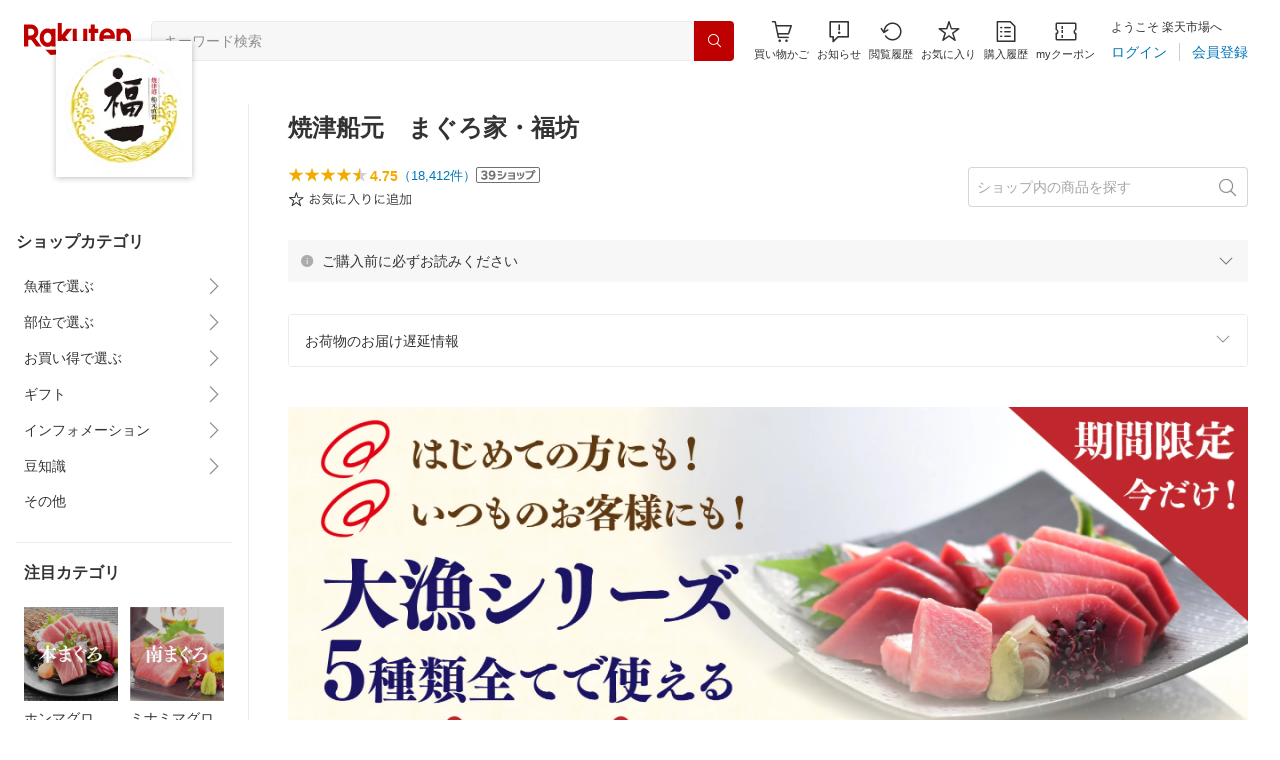

--- FILE ---
content_type: application/javascript
request_url: https://cart-api.step.rakuten.co.jp/rms/mall/cart/jsonp/list/?sid=161&callback=r2jsonp176967346645822405147309545925
body_size: -13
content:
r2jsonp176967346645822405147309545925({"status":"300","message":"cartKey not created.","count":""})